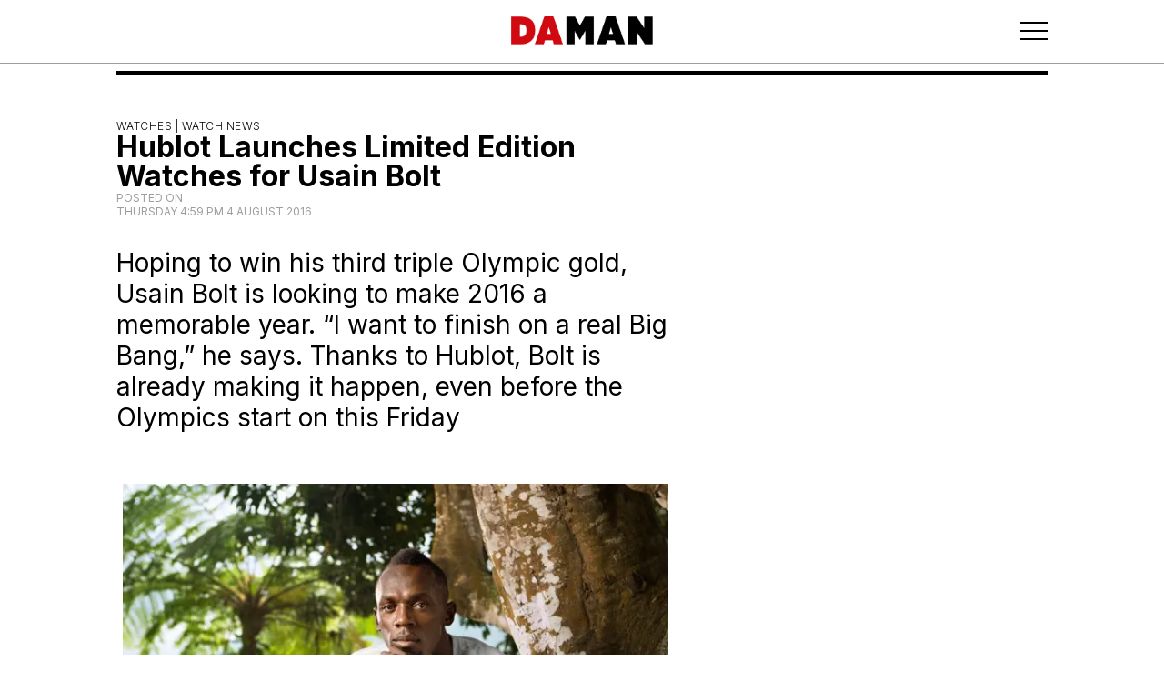

--- FILE ---
content_type: text/html; charset=utf-8
request_url: https://daman.co.id/hublot-launches-limited-edition-watches-for-usain-bolt
body_size: 6589
content:
<!DOCTYPE html><html lang="en"><head><meta charSet="utf-8"/><meta property="og:type" content="website"/><meta property="twitter:card" content="summary_large_image"/><script async="" src="https://securepubads.g.doubleclick.net/tag/js/gpt.js"></script><meta property="og:type" content="website"/><meta property="twitter:card" content="summary_large_image"/><meta name="viewport" content="width=device-width, user-scalable=no"/><title>Hublot Launches Limited Edition Watches for Usain Bolt</title><meta name="title" content="Hublot Launches Limited Edition Watches for Usain Bolt"/><meta itemProp="name" content="Hublot Launches Limited Edition Watches for Usain Bolt"/><meta property="og:title" content="Hublot Launches Limited Edition Watches for Usain Bolt"/><meta property="twitter:title" content="Hublot Launches Limited Edition Watches for Usain Bolt"/><meta name="description" content="Hoping to win his third triple Olympic gold, Usain Bolt is looking to make 2016 a memorable year. &quot;I want to finish on a real Big Bang,&quot; he says. Thanks to Hublot, Bolt is already making it happen, even before the Olympics start on this Friday."/><meta itemProp="description" content="Hoping to win his third triple Olympic gold, Usain Bolt is looking to make 2016 a memorable year. &quot;I want to finish on a real Big Bang,&quot; he says. Thanks to Hublot, Bolt is already making it happen, even before the Olympics start on this Friday."/><meta property="og:description" content="Hoping to win his third triple Olympic gold, Usain Bolt is looking to make 2016 a memorable year. &quot;I want to finish on a real Big Bang,&quot; he says. Thanks to Hublot, Bolt is already making it happen, even before the Olympics start on this Friday."/><meta property="twitter:description" content="Hoping to win his third triple Olympic gold, Usain Bolt is looking to make 2016 a memorable year. &quot;I want to finish on a real Big Bang,&quot; he says. Thanks to Hublot, Bolt is already making it happen, even before the Olympics start on this Friday."/><meta itemProp="image" content="https://backend.daman.co.id/wp-content/uploads/2016/08/Usain-Bolt-x-Hublot-1.jpg"/><meta property="og:image" content="https://backend.daman.co.id/wp-content/uploads/2016/08/Usain-Bolt-x-Hublot-1.jpg"/><meta property="twitter:image" content="https://backend.daman.co.id/wp-content/uploads/2016/08/Usain-Bolt-x-Hublot-1.jpg"/><meta property="og:url" content="https://daman.co.id/hublot-launches-limited-edition-watches-for-usain-bolt/"/><meta property="twitter:url" content="https://daman.co.id/hublot-launches-limited-edition-watches-for-usain-bolt/"/><meta name="keywords" content="in style magazine, Porsche, mens styles, male models, man fashion, men&#x27;s watch, Bvlgari, Tag Heuer, Breitling, mens fashion, male fashion, top male models, mens fashion magazine, men outfits, Afgan, latest fashion for men, nicholas saputra, luxury men&#x27;s watch, men&#x27;s fashion trends, men&#x27;s fashion styles, male grooming, men&#x27;s designer, men&#x27;s lifestyle, Swiss International Airlines, men&#x27;s style magazine, men&#x27;s watch trends, model indonesia, mens dressing style, male lifestyle, model hot indo, male supermodel, model pria indonesia, men&#x27;s spring summer fashion, Ronald Liem, indonesia actor, indonesian male celebrity, men&#x27;s horology, top model indo, Resor Mewah"/><script async="" src="https://securepubads.g.doubleclick.net/tag/js/gpt.js"></script><link rel="preload" as="image" imageSrcSet="/_next/image?url=%2Flogos%2Fdaman_header_logo.png&amp;w=16&amp;q=75 16w, /_next/image?url=%2Flogos%2Fdaman_header_logo.png&amp;w=32&amp;q=75 32w, /_next/image?url=%2Flogos%2Fdaman_header_logo.png&amp;w=48&amp;q=75 48w, /_next/image?url=%2Flogos%2Fdaman_header_logo.png&amp;w=64&amp;q=75 64w, /_next/image?url=%2Flogos%2Fdaman_header_logo.png&amp;w=96&amp;q=75 96w, /_next/image?url=%2Flogos%2Fdaman_header_logo.png&amp;w=128&amp;q=75 128w, /_next/image?url=%2Flogos%2Fdaman_header_logo.png&amp;w=256&amp;q=75 256w, /_next/image?url=%2Flogos%2Fdaman_header_logo.png&amp;w=384&amp;q=75 384w, /_next/image?url=%2Flogos%2Fdaman_header_logo.png&amp;w=640&amp;q=75 640w, /_next/image?url=%2Flogos%2Fdaman_header_logo.png&amp;w=750&amp;q=75 750w, /_next/image?url=%2Flogos%2Fdaman_header_logo.png&amp;w=828&amp;q=75 828w, /_next/image?url=%2Flogos%2Fdaman_header_logo.png&amp;w=1080&amp;q=75 1080w, /_next/image?url=%2Flogos%2Fdaman_header_logo.png&amp;w=1200&amp;q=75 1200w, /_next/image?url=%2Flogos%2Fdaman_header_logo.png&amp;w=1920&amp;q=75 1920w, /_next/image?url=%2Flogos%2Fdaman_header_logo.png&amp;w=2048&amp;q=75 2048w, /_next/image?url=%2Flogos%2Fdaman_header_logo.png&amp;w=3840&amp;q=75 3840w" imageSizes="100%" fetchpriority="high"/><link rel="preload" as="image" imageSrcSet="/_next/image?url=%2Flogos%2Fdamg_logo.png&amp;w=16&amp;q=75 16w, /_next/image?url=%2Flogos%2Fdamg_logo.png&amp;w=32&amp;q=75 32w, /_next/image?url=%2Flogos%2Fdamg_logo.png&amp;w=48&amp;q=75 48w, /_next/image?url=%2Flogos%2Fdamg_logo.png&amp;w=64&amp;q=75 64w, /_next/image?url=%2Flogos%2Fdamg_logo.png&amp;w=96&amp;q=75 96w, /_next/image?url=%2Flogos%2Fdamg_logo.png&amp;w=128&amp;q=75 128w, /_next/image?url=%2Flogos%2Fdamg_logo.png&amp;w=256&amp;q=75 256w, /_next/image?url=%2Flogos%2Fdamg_logo.png&amp;w=384&amp;q=75 384w, /_next/image?url=%2Flogos%2Fdamg_logo.png&amp;w=640&amp;q=75 640w, /_next/image?url=%2Flogos%2Fdamg_logo.png&amp;w=750&amp;q=75 750w, /_next/image?url=%2Flogos%2Fdamg_logo.png&amp;w=828&amp;q=75 828w, /_next/image?url=%2Flogos%2Fdamg_logo.png&amp;w=1080&amp;q=75 1080w, /_next/image?url=%2Flogos%2Fdamg_logo.png&amp;w=1200&amp;q=75 1200w, /_next/image?url=%2Flogos%2Fdamg_logo.png&amp;w=1920&amp;q=75 1920w, /_next/image?url=%2Flogos%2Fdamg_logo.png&amp;w=2048&amp;q=75 2048w, /_next/image?url=%2Flogos%2Fdamg_logo.png&amp;w=3840&amp;q=75 3840w" imageSizes="100%" fetchpriority="high"/><link rel="preload" as="image" imageSrcSet="/_next/image?url=%2Flogos%2Fdaman_footer_logo.png&amp;w=16&amp;q=75 16w, /_next/image?url=%2Flogos%2Fdaman_footer_logo.png&amp;w=32&amp;q=75 32w, /_next/image?url=%2Flogos%2Fdaman_footer_logo.png&amp;w=48&amp;q=75 48w, /_next/image?url=%2Flogos%2Fdaman_footer_logo.png&amp;w=64&amp;q=75 64w, /_next/image?url=%2Flogos%2Fdaman_footer_logo.png&amp;w=96&amp;q=75 96w, /_next/image?url=%2Flogos%2Fdaman_footer_logo.png&amp;w=128&amp;q=75 128w, /_next/image?url=%2Flogos%2Fdaman_footer_logo.png&amp;w=256&amp;q=75 256w, /_next/image?url=%2Flogos%2Fdaman_footer_logo.png&amp;w=384&amp;q=75 384w, /_next/image?url=%2Flogos%2Fdaman_footer_logo.png&amp;w=640&amp;q=75 640w, /_next/image?url=%2Flogos%2Fdaman_footer_logo.png&amp;w=750&amp;q=75 750w, /_next/image?url=%2Flogos%2Fdaman_footer_logo.png&amp;w=828&amp;q=75 828w, /_next/image?url=%2Flogos%2Fdaman_footer_logo.png&amp;w=1080&amp;q=75 1080w, /_next/image?url=%2Flogos%2Fdaman_footer_logo.png&amp;w=1200&amp;q=75 1200w, /_next/image?url=%2Flogos%2Fdaman_footer_logo.png&amp;w=1920&amp;q=75 1920w, /_next/image?url=%2Flogos%2Fdaman_footer_logo.png&amp;w=2048&amp;q=75 2048w, /_next/image?url=%2Flogos%2Fdaman_footer_logo.png&amp;w=3840&amp;q=75 3840w" imageSizes="100%" fetchpriority="high"/><link rel="preload" as="image" imageSrcSet="/_next/image?url=%2Flogos%2Fda_logo.png&amp;w=16&amp;q=75 16w, /_next/image?url=%2Flogos%2Fda_logo.png&amp;w=32&amp;q=75 32w, /_next/image?url=%2Flogos%2Fda_logo.png&amp;w=48&amp;q=75 48w, /_next/image?url=%2Flogos%2Fda_logo.png&amp;w=64&amp;q=75 64w, /_next/image?url=%2Flogos%2Fda_logo.png&amp;w=96&amp;q=75 96w, /_next/image?url=%2Flogos%2Fda_logo.png&amp;w=128&amp;q=75 128w, /_next/image?url=%2Flogos%2Fda_logo.png&amp;w=256&amp;q=75 256w, /_next/image?url=%2Flogos%2Fda_logo.png&amp;w=384&amp;q=75 384w, /_next/image?url=%2Flogos%2Fda_logo.png&amp;w=640&amp;q=75 640w, /_next/image?url=%2Flogos%2Fda_logo.png&amp;w=750&amp;q=75 750w, /_next/image?url=%2Flogos%2Fda_logo.png&amp;w=828&amp;q=75 828w, /_next/image?url=%2Flogos%2Fda_logo.png&amp;w=1080&amp;q=75 1080w, /_next/image?url=%2Flogos%2Fda_logo.png&amp;w=1200&amp;q=75 1200w, /_next/image?url=%2Flogos%2Fda_logo.png&amp;w=1920&amp;q=75 1920w, /_next/image?url=%2Flogos%2Fda_logo.png&amp;w=2048&amp;q=75 2048w, /_next/image?url=%2Flogos%2Fda_logo.png&amp;w=3840&amp;q=75 3840w" imageSizes="100%" fetchpriority="high"/><link rel="preload" as="image" imageSrcSet="/_next/image?url=%2Flogos%2FDAI_logo_white.png&amp;w=16&amp;q=75 16w, /_next/image?url=%2Flogos%2FDAI_logo_white.png&amp;w=32&amp;q=75 32w, /_next/image?url=%2Flogos%2FDAI_logo_white.png&amp;w=48&amp;q=75 48w, /_next/image?url=%2Flogos%2FDAI_logo_white.png&amp;w=64&amp;q=75 64w, /_next/image?url=%2Flogos%2FDAI_logo_white.png&amp;w=96&amp;q=75 96w, /_next/image?url=%2Flogos%2FDAI_logo_white.png&amp;w=128&amp;q=75 128w, /_next/image?url=%2Flogos%2FDAI_logo_white.png&amp;w=256&amp;q=75 256w, /_next/image?url=%2Flogos%2FDAI_logo_white.png&amp;w=384&amp;q=75 384w, /_next/image?url=%2Flogos%2FDAI_logo_white.png&amp;w=640&amp;q=75 640w, /_next/image?url=%2Flogos%2FDAI_logo_white.png&amp;w=750&amp;q=75 750w, /_next/image?url=%2Flogos%2FDAI_logo_white.png&amp;w=828&amp;q=75 828w, /_next/image?url=%2Flogos%2FDAI_logo_white.png&amp;w=1080&amp;q=75 1080w, /_next/image?url=%2Flogos%2FDAI_logo_white.png&amp;w=1200&amp;q=75 1200w, /_next/image?url=%2Flogos%2FDAI_logo_white.png&amp;w=1920&amp;q=75 1920w, /_next/image?url=%2Flogos%2FDAI_logo_white.png&amp;w=2048&amp;q=75 2048w, /_next/image?url=%2Flogos%2FDAI_logo_white.png&amp;w=3840&amp;q=75 3840w" imageSizes="100%" fetchpriority="high"/><link rel="preload" as="image" imageSrcSet="/_next/image?url=%2Flogos%2Fprestige_logo.png&amp;w=16&amp;q=75 16w, /_next/image?url=%2Flogos%2Fprestige_logo.png&amp;w=32&amp;q=75 32w, /_next/image?url=%2Flogos%2Fprestige_logo.png&amp;w=48&amp;q=75 48w, /_next/image?url=%2Flogos%2Fprestige_logo.png&amp;w=64&amp;q=75 64w, /_next/image?url=%2Flogos%2Fprestige_logo.png&amp;w=96&amp;q=75 96w, /_next/image?url=%2Flogos%2Fprestige_logo.png&amp;w=128&amp;q=75 128w, /_next/image?url=%2Flogos%2Fprestige_logo.png&amp;w=256&amp;q=75 256w, /_next/image?url=%2Flogos%2Fprestige_logo.png&amp;w=384&amp;q=75 384w, /_next/image?url=%2Flogos%2Fprestige_logo.png&amp;w=640&amp;q=75 640w, /_next/image?url=%2Flogos%2Fprestige_logo.png&amp;w=750&amp;q=75 750w, /_next/image?url=%2Flogos%2Fprestige_logo.png&amp;w=828&amp;q=75 828w, /_next/image?url=%2Flogos%2Fprestige_logo.png&amp;w=1080&amp;q=75 1080w, /_next/image?url=%2Flogos%2Fprestige_logo.png&amp;w=1200&amp;q=75 1200w, /_next/image?url=%2Flogos%2Fprestige_logo.png&amp;w=1920&amp;q=75 1920w, /_next/image?url=%2Flogos%2Fprestige_logo.png&amp;w=2048&amp;q=75 2048w, /_next/image?url=%2Flogos%2Fprestige_logo.png&amp;w=3840&amp;q=75 3840w" imageSizes="100%" fetchpriority="high"/><link rel="preload" as="image" imageSrcSet="/_next/image?url=%2Flogos%2Fscop3_logo.png&amp;w=16&amp;q=75 16w, /_next/image?url=%2Flogos%2Fscop3_logo.png&amp;w=32&amp;q=75 32w, /_next/image?url=%2Flogos%2Fscop3_logo.png&amp;w=48&amp;q=75 48w, /_next/image?url=%2Flogos%2Fscop3_logo.png&amp;w=64&amp;q=75 64w, /_next/image?url=%2Flogos%2Fscop3_logo.png&amp;w=96&amp;q=75 96w, /_next/image?url=%2Flogos%2Fscop3_logo.png&amp;w=128&amp;q=75 128w, /_next/image?url=%2Flogos%2Fscop3_logo.png&amp;w=256&amp;q=75 256w, /_next/image?url=%2Flogos%2Fscop3_logo.png&amp;w=384&amp;q=75 384w, /_next/image?url=%2Flogos%2Fscop3_logo.png&amp;w=640&amp;q=75 640w, /_next/image?url=%2Flogos%2Fscop3_logo.png&amp;w=750&amp;q=75 750w, /_next/image?url=%2Flogos%2Fscop3_logo.png&amp;w=828&amp;q=75 828w, /_next/image?url=%2Flogos%2Fscop3_logo.png&amp;w=1080&amp;q=75 1080w, /_next/image?url=%2Flogos%2Fscop3_logo.png&amp;w=1200&amp;q=75 1200w, /_next/image?url=%2Flogos%2Fscop3_logo.png&amp;w=1920&amp;q=75 1920w, /_next/image?url=%2Flogos%2Fscop3_logo.png&amp;w=2048&amp;q=75 2048w, /_next/image?url=%2Flogos%2Fscop3_logo.png&amp;w=3840&amp;q=75 3840w" imageSizes="100%" fetchpriority="high"/><meta name="next-head-count" content="32"/><link rel="preload" href="/_next/static/media/e4af272ccee01ff0-s.p.woff2" as="font" type="font/woff2" crossorigin="anonymous" data-next-font="size-adjust"/><link rel="preload" href="/_next/static/css/3ef382ad5c9ffe81.css" as="style"/><link rel="stylesheet" href="/_next/static/css/3ef382ad5c9ffe81.css" data-n-g=""/><link rel="preload" href="/_next/static/css/3a0f3672d56e92e7.css" as="style"/><link rel="stylesheet" href="/_next/static/css/3a0f3672d56e92e7.css"/><link rel="preload" href="/_next/static/css/7e216ee1ad96c46a.css" as="style"/><link rel="stylesheet" href="/_next/static/css/7e216ee1ad96c46a.css"/><link rel="preload" href="/_next/static/css/894ef5c3807156f8.css" as="style"/><link rel="stylesheet" href="/_next/static/css/894ef5c3807156f8.css"/><link rel="preload" href="/_next/static/css/3bae6d7c3e68b4ec.css" as="style"/><link rel="stylesheet" href="/_next/static/css/3bae6d7c3e68b4ec.css"/><link rel="preload" href="/_next/static/css/301a75aad657292e.css" as="style"/><link rel="stylesheet" href="/_next/static/css/301a75aad657292e.css"/><link rel="preload" href="/_next/static/css/9418a55c44353be7.css" as="style"/><link rel="stylesheet" href="/_next/static/css/9418a55c44353be7.css"/><link rel="preload" href="/_next/static/css/f7b590b1daf846e0.css" as="style"/><link rel="stylesheet" href="/_next/static/css/f7b590b1daf846e0.css"/><link rel="preload" href="/_next/static/css/312812c690906955.css" as="style"/><link rel="stylesheet" href="/_next/static/css/312812c690906955.css"/><link rel="preload" href="/_next/static/css/7004df9df7df0f1f.css" as="style"/><link rel="stylesheet" href="/_next/static/css/7004df9df7df0f1f.css"/><link rel="preload" href="/_next/static/css/8b948694a5e21165.css" as="style"/><link rel="stylesheet" href="/_next/static/css/8b948694a5e21165.css"/><link rel="preload" href="/_next/static/css/a4bdd3cd6ea91ba9.css" as="style"/><link rel="stylesheet" href="/_next/static/css/a4bdd3cd6ea91ba9.css"/><noscript data-n-css=""></noscript><script defer="" nomodule="" src="/_next/static/chunks/polyfills-42372ed130431b0a.js"></script><script defer="" src="/_next/static/chunks/6791.1bbe78e12db50947.js"></script><script defer="" src="/_next/static/chunks/5675.34dec35de85b2a2f.js"></script><script defer="" src="/_next/static/chunks/7844.302c472ec98cbf80.js"></script><script defer="" src="/_next/static/chunks/2897.9ee7ae935c8c4402.js"></script><script defer="" src="/_next/static/chunks/171.349d2343c0ea8929.js"></script><script defer="" src="/_next/static/chunks/7223.1f5d0eea447051c8.js"></script><script defer="" src="/_next/static/chunks/955.f7880631f980e0e9.js"></script><script defer="" src="/_next/static/chunks/9246.1e021105c9ece69f.js"></script><script defer="" src="/_next/static/chunks/2745.7130df15da4af00d.js"></script><script defer="" src="/_next/static/chunks/193.afa7d157ae503c2c.js"></script><script defer="" src="/_next/static/chunks/8525.7efa7c097f7213f0.js"></script><script defer="" src="/_next/static/chunks/4694.923c8ef4d6238dd0.js"></script><script defer="" src="/_next/static/chunks/8910.701ac6b76e4c6003.js"></script><script defer="" src="/_next/static/chunks/5291.683429ad6921b584.js"></script><script defer="" src="/_next/static/chunks/9489.fe072e9f34484e36.js"></script><script defer="" src="/_next/static/chunks/2261.20e1eeab0b787303.js"></script><script defer="" src="/_next/static/chunks/7239.f98e199c80489819.js"></script><script defer="" src="/_next/static/chunks/911.6d7b3f921619e562.js"></script><script defer="" src="/_next/static/chunks/5610.27d80ba68304b1a6.js"></script><script src="/_next/static/chunks/webpack-1f5af4d3660307ba.js" defer=""></script><script src="/_next/static/chunks/framework-da27f7ca4b93e2a2.js" defer=""></script><script src="/_next/static/chunks/main-db6889eb534f75a9.js" defer=""></script><script src="/_next/static/chunks/pages/_app-6d8970788ac0d411.js" defer=""></script><script src="/_next/static/chunks/pages/%5B...wordpressNode%5D-34bfb8507507695f.js" defer=""></script><script src="/_next/static/HW8bgDErdT7b1nFazBZ4I/_buildManifest.js" defer=""></script><script src="/_next/static/HW8bgDErdT7b1nFazBZ4I/_ssgManifest.js" defer=""></script></head><body><div id="__next"><noscript><iframe src="https://www.googletagmanager.com/ns.html?id=GTM-W2MZPZT" height="0" width="0" class="invisible hidden"></iframe></noscript><main class="__className_f367f3"><noscript><iframe src="https://www.googletagmanager.com/ns.html?id=GTM-W2MZPZT" height="0" width="0" class="invisible hidden"></iframe></noscript><header class="Header_component__d1YtJ"><div class="Header_wrapper__oh5kW"><div class="Header_button-header__eaI2R"></div><div class="Header_navbar__V_8gf"><a class="Header_logo__X2AKx" href="/"><div class="Header_brand__00eGk"><img alt="DaMan Logo" fetchpriority="high" decoding="async" data-nimg="fill" style="position:absolute;height:100%;width:100%;left:0;top:0;right:0;bottom:0;color:transparent" sizes="100%" srcSet="/_next/image?url=%2Flogos%2Fdaman_header_logo.png&amp;w=16&amp;q=75 16w, /_next/image?url=%2Flogos%2Fdaman_header_logo.png&amp;w=32&amp;q=75 32w, /_next/image?url=%2Flogos%2Fdaman_header_logo.png&amp;w=48&amp;q=75 48w, /_next/image?url=%2Flogos%2Fdaman_header_logo.png&amp;w=64&amp;q=75 64w, /_next/image?url=%2Flogos%2Fdaman_header_logo.png&amp;w=96&amp;q=75 96w, /_next/image?url=%2Flogos%2Fdaman_header_logo.png&amp;w=128&amp;q=75 128w, /_next/image?url=%2Flogos%2Fdaman_header_logo.png&amp;w=256&amp;q=75 256w, /_next/image?url=%2Flogos%2Fdaman_header_logo.png&amp;w=384&amp;q=75 384w, /_next/image?url=%2Flogos%2Fdaman_header_logo.png&amp;w=640&amp;q=75 640w, /_next/image?url=%2Flogos%2Fdaman_header_logo.png&amp;w=750&amp;q=75 750w, /_next/image?url=%2Flogos%2Fdaman_header_logo.png&amp;w=828&amp;q=75 828w, /_next/image?url=%2Flogos%2Fdaman_header_logo.png&amp;w=1080&amp;q=75 1080w, /_next/image?url=%2Flogos%2Fdaman_header_logo.png&amp;w=1200&amp;q=75 1200w, /_next/image?url=%2Flogos%2Fdaman_header_logo.png&amp;w=1920&amp;q=75 1920w, /_next/image?url=%2Flogos%2Fdaman_header_logo.png&amp;w=2048&amp;q=75 2048w, /_next/image?url=%2Flogos%2Fdaman_header_logo.png&amp;w=3840&amp;q=75 3840w" src="/_next/image?url=%2Flogos%2Fdaman_header_logo.png&amp;w=3840&amp;q=75"/></div></a></div><div class="Header_menu-button__ibuJY"><button type="button" class="Header_menu-icon__EUF3O" aria-label="Toggle navigation" aria-controls="Header_full-menu-wrapper__pxKLW" aria-expanded="true"><svg xmlns="http://www.w3.org/2000/svg" width="30" height="21" viewBox="0 0 30 21" fill="none"><path d="M0 1.51891H30" stroke="black" stroke-width="2"></path><path d="M0 10.5189H30" stroke="black" stroke-width="2"></path><path d="M0 19.5189H30" stroke="black" stroke-width="2"></path></svg></button></div></div></header><div class="Header_full-menu-wrapper__pxKLW"><div class="FullMenu_loading-wrapper__PLknO"></div></div><div class="Header_navigation-wrapper__GiXrH"><nav class="NavigationMenu_component__l7tMz Header_navigation-menu__AKpae" role="navigation" aria-label="undefined menu"><ul class="NavigationMenu_menu__FxcPv"></ul></nav></div><div class="BorderDivider_component__vj7B3"><div class="BorderDivider_border__6Gz6Y"></div></div><div class="SingleLayout_two-columns__m6tOk"><div class="SingleLayout_left-column__j62aC"><div class="EntryHeader_component__PlH9r"><div class="EntryHeader_category-wrapper__sda9Y"><a href="/category/watches/watch-news">Watches | <!-- -->Watch News</a></div><div class="EntryHeader_title-wrapper__xNmEA"><h1 class="title">Hublot Launches Limited Edition Watches for Usain Bolt</h1></div><div class="EntryHeader_meta-wrapper__XMPHQ"><div class="meta">Posted on <time dateTime="2016-08-04T16:59:48"><div class="__className_f367f3">Thursday 4:59 PM 4 August 2016</div></time></div></div></div><article class="ContentWrapper_component__JYS_K"><div></div></article><div class="ContentWrapper_tag-wrapper__RcL_g"><div class="ContentWrapper_tag-title__z2YJj">Tagged in: </div><div class="ContentWrapper_tag-name-wrapper__YP3K0"><div class="tag-name"><a href="/tag/hublot"><h2>Hublot<!-- -->,<!-- --> </h2></a></div><div class="tag-name"><a href="/tag/rio-2016-olympics"><h2>Rio 2016 Olympics<!-- -->,<!-- --> </h2></a></div><div class="tag-name"><a href="/tag/usain-bolt"><h2>Usain Bolt</h2></a></div></div></div></div><div class="SingleLayout_right-column__9nzGY"><aside class="h-auto sticky top-14 sm:top-20"><div class="HalfPage1_halfpage-wrapper__lbvHj"><div class="HalfPage1_halfpage-banner__Kpvwl"><div id="div-gpt-ad-1701941862020-0"></div></div></div><div class="HalfPage2_halfpage-wrapper__Xmxev"><div class="HalfPage2_halfpage-banner__Ns33L"><div id="div-gpt-ad-1701941963018-0"></div></div></div></aside></div></div><footer class="Footer_component__5P1vX"><div class="Footer_footer-wrapper__nfll1"><div class="Footer_back-to-top__XyL0i"><button>Back to Top</button></div><div class="Footer_container-wrapper__gFCys"><div class="Footer_first-wrapper__8rzLy"><a href="https://destinasianmediagroup.com/home/"><div class="Footer_damg-logo-wrapper__fgvmz"><img alt="Destinasian Media Group Logo" fetchpriority="high" decoding="async" data-nimg="fill" style="position:absolute;height:100%;width:100%;left:0;top:0;right:0;bottom:0;color:transparent" sizes="100%" srcSet="/_next/image?url=%2Flogos%2Fdamg_logo.png&amp;w=16&amp;q=75 16w, /_next/image?url=%2Flogos%2Fdamg_logo.png&amp;w=32&amp;q=75 32w, /_next/image?url=%2Flogos%2Fdamg_logo.png&amp;w=48&amp;q=75 48w, /_next/image?url=%2Flogos%2Fdamg_logo.png&amp;w=64&amp;q=75 64w, /_next/image?url=%2Flogos%2Fdamg_logo.png&amp;w=96&amp;q=75 96w, /_next/image?url=%2Flogos%2Fdamg_logo.png&amp;w=128&amp;q=75 128w, /_next/image?url=%2Flogos%2Fdamg_logo.png&amp;w=256&amp;q=75 256w, /_next/image?url=%2Flogos%2Fdamg_logo.png&amp;w=384&amp;q=75 384w, /_next/image?url=%2Flogos%2Fdamg_logo.png&amp;w=640&amp;q=75 640w, /_next/image?url=%2Flogos%2Fdamg_logo.png&amp;w=750&amp;q=75 750w, /_next/image?url=%2Flogos%2Fdamg_logo.png&amp;w=828&amp;q=75 828w, /_next/image?url=%2Flogos%2Fdamg_logo.png&amp;w=1080&amp;q=75 1080w, /_next/image?url=%2Flogos%2Fdamg_logo.png&amp;w=1200&amp;q=75 1200w, /_next/image?url=%2Flogos%2Fdamg_logo.png&amp;w=1920&amp;q=75 1920w, /_next/image?url=%2Flogos%2Fdamg_logo.png&amp;w=2048&amp;q=75 2048w, /_next/image?url=%2Flogos%2Fdamg_logo.png&amp;w=3840&amp;q=75 3840w" src="/_next/image?url=%2Flogos%2Fdamg_logo.png&amp;w=3840&amp;q=75"/></div></a><div class="Footer_description-wrapper__rxXb2">© <!-- --> <!-- -->2026<!-- --> DestinAsian Media Group All rights reserved. Use of this site constitutes acceptance of our User Agreement (effective 21/12/2015) and Privacy Policy (effective 21/12/2015). The material on this site may not be reproduced, distributed, transmitted, cached or otherwise used, except with prior written permission of DestinAsian Media Group.</div></div><div class="Footer_second-wrapper__CBx4A"><nav class="NavigationMenu_component__l7tMz Footer_footer-menu-wrapper__SkTLH" role="navigation" aria-label="undefined menu"><ul class="NavigationMenu_menu__FxcPv"></ul></nav><div class="Footer_footer-logo-wrapper__g8DUn"><a href="https://daman.co.id/"><div class="Footer_logo-wrapper__CrUi7"><img alt="DaMan Logo" fetchpriority="high" decoding="async" data-nimg="fill" style="position:absolute;height:100%;width:100%;left:0;top:0;right:0;bottom:0;color:transparent" sizes="100%" srcSet="/_next/image?url=%2Flogos%2Fdaman_footer_logo.png&amp;w=16&amp;q=75 16w, /_next/image?url=%2Flogos%2Fdaman_footer_logo.png&amp;w=32&amp;q=75 32w, /_next/image?url=%2Flogos%2Fdaman_footer_logo.png&amp;w=48&amp;q=75 48w, /_next/image?url=%2Flogos%2Fdaman_footer_logo.png&amp;w=64&amp;q=75 64w, /_next/image?url=%2Flogos%2Fdaman_footer_logo.png&amp;w=96&amp;q=75 96w, /_next/image?url=%2Flogos%2Fdaman_footer_logo.png&amp;w=128&amp;q=75 128w, /_next/image?url=%2Flogos%2Fdaman_footer_logo.png&amp;w=256&amp;q=75 256w, /_next/image?url=%2Flogos%2Fdaman_footer_logo.png&amp;w=384&amp;q=75 384w, /_next/image?url=%2Flogos%2Fdaman_footer_logo.png&amp;w=640&amp;q=75 640w, /_next/image?url=%2Flogos%2Fdaman_footer_logo.png&amp;w=750&amp;q=75 750w, /_next/image?url=%2Flogos%2Fdaman_footer_logo.png&amp;w=828&amp;q=75 828w, /_next/image?url=%2Flogos%2Fdaman_footer_logo.png&amp;w=1080&amp;q=75 1080w, /_next/image?url=%2Flogos%2Fdaman_footer_logo.png&amp;w=1200&amp;q=75 1200w, /_next/image?url=%2Flogos%2Fdaman_footer_logo.png&amp;w=1920&amp;q=75 1920w, /_next/image?url=%2Flogos%2Fdaman_footer_logo.png&amp;w=2048&amp;q=75 2048w, /_next/image?url=%2Flogos%2Fdaman_footer_logo.png&amp;w=3840&amp;q=75 3840w" src="/_next/image?url=%2Flogos%2Fdaman_footer_logo.png&amp;w=3840&amp;q=75"/></div></a><a href="https://destinasian.com/"><div class="Footer_logo-wrapper__CrUi7"><img alt="Destinasian Logo" fetchpriority="high" decoding="async" data-nimg="fill" style="position:absolute;height:100%;width:100%;left:0;top:0;right:0;bottom:0;color:transparent" sizes="100%" srcSet="/_next/image?url=%2Flogos%2Fda_logo.png&amp;w=16&amp;q=75 16w, /_next/image?url=%2Flogos%2Fda_logo.png&amp;w=32&amp;q=75 32w, /_next/image?url=%2Flogos%2Fda_logo.png&amp;w=48&amp;q=75 48w, /_next/image?url=%2Flogos%2Fda_logo.png&amp;w=64&amp;q=75 64w, /_next/image?url=%2Flogos%2Fda_logo.png&amp;w=96&amp;q=75 96w, /_next/image?url=%2Flogos%2Fda_logo.png&amp;w=128&amp;q=75 128w, /_next/image?url=%2Flogos%2Fda_logo.png&amp;w=256&amp;q=75 256w, /_next/image?url=%2Flogos%2Fda_logo.png&amp;w=384&amp;q=75 384w, /_next/image?url=%2Flogos%2Fda_logo.png&amp;w=640&amp;q=75 640w, /_next/image?url=%2Flogos%2Fda_logo.png&amp;w=750&amp;q=75 750w, /_next/image?url=%2Flogos%2Fda_logo.png&amp;w=828&amp;q=75 828w, /_next/image?url=%2Flogos%2Fda_logo.png&amp;w=1080&amp;q=75 1080w, /_next/image?url=%2Flogos%2Fda_logo.png&amp;w=1200&amp;q=75 1200w, /_next/image?url=%2Flogos%2Fda_logo.png&amp;w=1920&amp;q=75 1920w, /_next/image?url=%2Flogos%2Fda_logo.png&amp;w=2048&amp;q=75 2048w, /_next/image?url=%2Flogos%2Fda_logo.png&amp;w=3840&amp;q=75 3840w" src="/_next/image?url=%2Flogos%2Fda_logo.png&amp;w=3840&amp;q=75"/></div></a><a href="https://destinasian.co.id/"><div class="Footer_logo-wrapper__CrUi7"><img alt="Destinasian Indonesia Logo" fetchpriority="high" decoding="async" data-nimg="fill" style="position:absolute;height:100%;width:100%;left:0;top:0;right:0;bottom:0;color:transparent" sizes="100%" srcSet="/_next/image?url=%2Flogos%2FDAI_logo_white.png&amp;w=16&amp;q=75 16w, /_next/image?url=%2Flogos%2FDAI_logo_white.png&amp;w=32&amp;q=75 32w, /_next/image?url=%2Flogos%2FDAI_logo_white.png&amp;w=48&amp;q=75 48w, /_next/image?url=%2Flogos%2FDAI_logo_white.png&amp;w=64&amp;q=75 64w, /_next/image?url=%2Flogos%2FDAI_logo_white.png&amp;w=96&amp;q=75 96w, /_next/image?url=%2Flogos%2FDAI_logo_white.png&amp;w=128&amp;q=75 128w, /_next/image?url=%2Flogos%2FDAI_logo_white.png&amp;w=256&amp;q=75 256w, /_next/image?url=%2Flogos%2FDAI_logo_white.png&amp;w=384&amp;q=75 384w, /_next/image?url=%2Flogos%2FDAI_logo_white.png&amp;w=640&amp;q=75 640w, /_next/image?url=%2Flogos%2FDAI_logo_white.png&amp;w=750&amp;q=75 750w, /_next/image?url=%2Flogos%2FDAI_logo_white.png&amp;w=828&amp;q=75 828w, /_next/image?url=%2Flogos%2FDAI_logo_white.png&amp;w=1080&amp;q=75 1080w, /_next/image?url=%2Flogos%2FDAI_logo_white.png&amp;w=1200&amp;q=75 1200w, /_next/image?url=%2Flogos%2FDAI_logo_white.png&amp;w=1920&amp;q=75 1920w, /_next/image?url=%2Flogos%2FDAI_logo_white.png&amp;w=2048&amp;q=75 2048w, /_next/image?url=%2Flogos%2FDAI_logo_white.png&amp;w=3840&amp;q=75 3840w" src="/_next/image?url=%2Flogos%2FDAI_logo_white.png&amp;w=3840&amp;q=75"/></div></a><a href="https://www.prestigeonline.com/id/"><div class="Footer_logo-wrapper__CrUi7"><img alt="Prestige Logo" fetchpriority="high" decoding="async" data-nimg="fill" style="position:absolute;height:100%;width:100%;left:0;top:0;right:0;bottom:0;color:transparent" sizes="100%" srcSet="/_next/image?url=%2Flogos%2Fprestige_logo.png&amp;w=16&amp;q=75 16w, /_next/image?url=%2Flogos%2Fprestige_logo.png&amp;w=32&amp;q=75 32w, /_next/image?url=%2Flogos%2Fprestige_logo.png&amp;w=48&amp;q=75 48w, /_next/image?url=%2Flogos%2Fprestige_logo.png&amp;w=64&amp;q=75 64w, /_next/image?url=%2Flogos%2Fprestige_logo.png&amp;w=96&amp;q=75 96w, /_next/image?url=%2Flogos%2Fprestige_logo.png&amp;w=128&amp;q=75 128w, /_next/image?url=%2Flogos%2Fprestige_logo.png&amp;w=256&amp;q=75 256w, /_next/image?url=%2Flogos%2Fprestige_logo.png&amp;w=384&amp;q=75 384w, /_next/image?url=%2Flogos%2Fprestige_logo.png&amp;w=640&amp;q=75 640w, /_next/image?url=%2Flogos%2Fprestige_logo.png&amp;w=750&amp;q=75 750w, /_next/image?url=%2Flogos%2Fprestige_logo.png&amp;w=828&amp;q=75 828w, /_next/image?url=%2Flogos%2Fprestige_logo.png&amp;w=1080&amp;q=75 1080w, /_next/image?url=%2Flogos%2Fprestige_logo.png&amp;w=1200&amp;q=75 1200w, /_next/image?url=%2Flogos%2Fprestige_logo.png&amp;w=1920&amp;q=75 1920w, /_next/image?url=%2Flogos%2Fprestige_logo.png&amp;w=2048&amp;q=75 2048w, /_next/image?url=%2Flogos%2Fprestige_logo.png&amp;w=3840&amp;q=75 3840w" src="/_next/image?url=%2Flogos%2Fprestige_logo.png&amp;w=3840&amp;q=75"/></div></a><a href="https://scop3group.com/"><div class="Footer_logo-wrapper__CrUi7"><img alt="Scop3 Logo" fetchpriority="high" decoding="async" data-nimg="fill" style="position:absolute;height:100%;width:100%;left:0;top:0;right:0;bottom:0;color:transparent" sizes="100%" srcSet="/_next/image?url=%2Flogos%2Fscop3_logo.png&amp;w=16&amp;q=75 16w, /_next/image?url=%2Flogos%2Fscop3_logo.png&amp;w=32&amp;q=75 32w, /_next/image?url=%2Flogos%2Fscop3_logo.png&amp;w=48&amp;q=75 48w, /_next/image?url=%2Flogos%2Fscop3_logo.png&amp;w=64&amp;q=75 64w, /_next/image?url=%2Flogos%2Fscop3_logo.png&amp;w=96&amp;q=75 96w, /_next/image?url=%2Flogos%2Fscop3_logo.png&amp;w=128&amp;q=75 128w, /_next/image?url=%2Flogos%2Fscop3_logo.png&amp;w=256&amp;q=75 256w, /_next/image?url=%2Flogos%2Fscop3_logo.png&amp;w=384&amp;q=75 384w, /_next/image?url=%2Flogos%2Fscop3_logo.png&amp;w=640&amp;q=75 640w, /_next/image?url=%2Flogos%2Fscop3_logo.png&amp;w=750&amp;q=75 750w, /_next/image?url=%2Flogos%2Fscop3_logo.png&amp;w=828&amp;q=75 828w, /_next/image?url=%2Flogos%2Fscop3_logo.png&amp;w=1080&amp;q=75 1080w, /_next/image?url=%2Flogos%2Fscop3_logo.png&amp;w=1200&amp;q=75 1200w, /_next/image?url=%2Flogos%2Fscop3_logo.png&amp;w=1920&amp;q=75 1920w, /_next/image?url=%2Flogos%2Fscop3_logo.png&amp;w=2048&amp;q=75 2048w, /_next/image?url=%2Flogos%2Fscop3_logo.png&amp;w=3840&amp;q=75 3840w" src="/_next/image?url=%2Flogos%2Fscop3_logo.png&amp;w=3840&amp;q=75"/></div></a></div></div></div><p class="Footer_copyright__tIke_">DAMAN.CO.ID © <!-- -->2026<!-- --> design by lettercase creative network</p></div></footer></main></div><script id="__NEXT_DATA__" type="application/json">{"props":{"pageProps":{"__SEED_NODE__":{"__typename":"Post","uri":"/hublot-launches-limited-edition-watches-for-usain-bolt/","id":"cG9zdDo0MDEyOQ==","databaseId":40129,"isContentNode":true,"slug":"hublot-launches-limited-edition-watches-for-usain-bolt","contentType":{"__typename":"ContentNodeToContentTypeConnectionEdge","node":{"__typename":"ContentType","name":"post"}},"template":{"__typename":"DefaultTemplate","templateName":"Default"}},"__TEMPLATE_QUERY_DATA__":{"post":{"__typename":"Post","title":"Hublot Launches Limited Edition Watches for Usain Bolt","databaseId":40129,"content":"\u003ch2\u003eHoping to win his third triple Olympic gold, Usain Bolt is looking to make 2016 a memorable year. \u0026#8220;I want to finish on a real Big Bang,\u0026#8221; he says. Thanks to Hublot, Bolt is already making it happen, even before the Olympics start on this Friday\u003c/h2\u003e\n\u003cp\u003e\u0026nbsp;\u003c/p\u003e\n\u003cp align=\"center\"\u003e\u003ca href=\"https://backend.daman.co.id/wp-content/uploads/2016/08/Usain-Bolt-x-Hublot-1.jpg\"\u003e\u003cimg decoding=\"async\" class=\"aligncenter size-large wp-image-40137\" src=\"https://backend.daman.co.id/wp-content/uploads/2016/08/Usain-Bolt-x-Hublot-1-1024x683.jpg\" alt=\"Usain Bolt x Hublot-1\" width=\"600\" srcset=\"https://backend.daman.co.id/wp-content/uploads/2016/08/Usain-Bolt-x-Hublot-1-1024x683.jpg 1024w, https://backend.daman.co.id/wp-content/uploads/2016/08/Usain-Bolt-x-Hublot-1-300x200.jpg 300w, https://backend.daman.co.id/wp-content/uploads/2016/08/Usain-Bolt-x-Hublot-1-768x512.jpg 768w, https://backend.daman.co.id/wp-content/uploads/2016/08/Usain-Bolt-x-Hublot-1-315x210.jpg 315w, https://backend.daman.co.id/wp-content/uploads/2016/08/Usain-Bolt-x-Hublot-1.jpg 1382w\" sizes=\"(max-width: 1024px) 100vw, 1024px\" /\u003e\u003c/a\u003e\u003c/p\u003e\n\u003cp\u003e\u0026nbsp;\u003c/p\u003e\n\u003cp\u003eA partner of \u003ca href=\"http://daman.co.id/?s=Usain%20Bolt\" target=\"_blank\" rel=\"noopener\"\u003eBolt\u003c/a\u003e since 2010, \u003ca href=\"http://daman.co.id/?s=Hublot\" target=\"_blank\" rel=\"noopener\"\u003eHublot\u003c/a\u003e is celebrating the iconic athlete\u0026#8217;s milestone year with a release of not one, but two limited edition versions of the Big Bang Unico Usain Bolt timepiece.\u003c/p\u003e\n\u003cp\u003eThe Gold version symbolizes his objective on this year\u0026#8217;s \u003ca href=\"http://daman.co.id/?s=Rio%202016 Olympics\" target=\"_blank\" rel=\"noopener\"\u003eOlympic Games\u003c/a\u003e. The case and bezel are finished in 3N 18k yellow gold, with gold calfskin strap sewn onto rubber. Only 100 pieces will be available.\u003c/p\u003e\n\u003cp\u003e\u0026nbsp;\u003c/p\u003e\n\u003cp align=\"center\"\u003e\u003ca href=\"https://backend.daman.co.id/wp-content/uploads/2016/08/Gold-Big-Bang-Unico-Usain-Bolt-1.jpg\"\u003e\u003cimg decoding=\"async\" class=\"aligncenter size-large wp-image-40136\" src=\"https://backend.daman.co.id/wp-content/uploads/2016/08/Gold-Big-Bang-Unico-Usain-Bolt-1-714x1024.jpg\" alt=\"Gold Big Bang Unico Usain Bolt-1\" width=\"600\" srcset=\"https://backend.daman.co.id/wp-content/uploads/2016/08/Gold-Big-Bang-Unico-Usain-Bolt-1-714x1024.jpg 714w, https://backend.daman.co.id/wp-content/uploads/2016/08/Gold-Big-Bang-Unico-Usain-Bolt-1-209x300.jpg 209w, https://backend.daman.co.id/wp-content/uploads/2016/08/Gold-Big-Bang-Unico-Usain-Bolt-1-768x1101.jpg 768w, https://backend.daman.co.id/wp-content/uploads/2016/08/Gold-Big-Bang-Unico-Usain-Bolt-1-315x452.jpg 315w, https://backend.daman.co.id/wp-content/uploads/2016/08/Gold-Big-Bang-Unico-Usain-Bolt-1.jpg 850w\" sizes=\"(max-width: 714px) 100vw, 714px\" /\u003e\u003c/a\u003e\u003c/p\u003e\n\u003cp\u003e\u0026nbsp;\u003c/p\u003e\n\u003cp\u003eThe All Black version is adorned with the colors of Jamaica\u0026#8217;s national flag, a tribute to Bolt\u0026#8217;s home country. The bezel of the watch is adorned with gold-colored screws to represent Bolt\u0026#8217;s six gold Olympic medals he\u0026#8217;s won so far. Only 250 pieces of this ceramic watch will be available.\u003c/p\u003e\n\u003cp\u003e\u0026nbsp;\u003c/p\u003e\n\u003cp align=\"center\"\u003e\u003ca href=\"https://backend.daman.co.id/wp-content/uploads/2016/08/All-Black-Big-Bang-Unico-Usain-Bolt-1.jpg\"\u003e\u003cimg decoding=\"async\" class=\"aligncenter size-large wp-image-40134\" src=\"https://backend.daman.co.id/wp-content/uploads/2016/08/All-Black-Big-Bang-Unico-Usain-Bolt-1-1024x749.jpg\" alt=\"All Black Big Bang Unico Usain Bolt-1\" width=\"600\" srcset=\"https://backend.daman.co.id/wp-content/uploads/2016/08/All-Black-Big-Bang-Unico-Usain-Bolt-1-1024x749.jpg 1024w, https://backend.daman.co.id/wp-content/uploads/2016/08/All-Black-Big-Bang-Unico-Usain-Bolt-1-300x219.jpg 300w, https://backend.daman.co.id/wp-content/uploads/2016/08/All-Black-Big-Bang-Unico-Usain-Bolt-1-768x561.jpg 768w, https://backend.daman.co.id/wp-content/uploads/2016/08/All-Black-Big-Bang-Unico-Usain-Bolt-1-315x230.jpg 315w, https://backend.daman.co.id/wp-content/uploads/2016/08/All-Black-Big-Bang-Unico-Usain-Bolt-1.jpg 1673w\" sizes=\"(max-width: 1024px) 100vw, 1024px\" /\u003e\u003c/a\u003e\u003c/p\u003e\n\u003cp\u003e\u0026nbsp;\u003c/p\u003e\n\u003cp align=\"center\"\u003e\u003ca href=\"https://backend.daman.co.id/wp-content/uploads/2016/08/All-Black-Big-Bang-Unico-Usain-Bolt-2.jpg\"\u003e\u003cimg decoding=\"async\" class=\"aligncenter size-large wp-image-40135\" src=\"https://backend.daman.co.id/wp-content/uploads/2016/08/All-Black-Big-Bang-Unico-Usain-Bolt-2-1024x749.jpg\" alt=\"All Black Big Bang Unico Usain Bolt-2\" width=\"600\" srcset=\"https://backend.daman.co.id/wp-content/uploads/2016/08/All-Black-Big-Bang-Unico-Usain-Bolt-2-1024x749.jpg 1024w, https://backend.daman.co.id/wp-content/uploads/2016/08/All-Black-Big-Bang-Unico-Usain-Bolt-2-300x219.jpg 300w, https://backend.daman.co.id/wp-content/uploads/2016/08/All-Black-Big-Bang-Unico-Usain-Bolt-2-768x561.jpg 768w, https://backend.daman.co.id/wp-content/uploads/2016/08/All-Black-Big-Bang-Unico-Usain-Bolt-2-315x230.jpg 315w, https://backend.daman.co.id/wp-content/uploads/2016/08/All-Black-Big-Bang-Unico-Usain-Bolt-2.jpg 1673w\" sizes=\"(max-width: 1024px) 100vw, 1024px\" /\u003e\u003c/a\u003e\u003c/p\u003e\n\u003cp\u003e\u0026nbsp;\u003c/p\u003e\n\u003cp\u003eEach of the two versions also comes with a 45mm case and lightning bolt-shaped second hands. The sapphire case back is transparent, revealing the UNICO manufacture movement inside.\u003c/p\u003e\n\u003cp\u003e\u0026nbsp;\u003c/p\u003e\n\u003cp align=\"center\"\u003e\u003ca href=\"https://backend.daman.co.id/wp-content/uploads/2016/08/usain-bolt-wearing-the-big-bang-usain-bolt-md.jpg\"\u003e\u003cimg decoding=\"async\" class=\"aligncenter size-large wp-image-40138\" src=\"https://backend.daman.co.id/wp-content/uploads/2016/08/usain-bolt-wearing-the-big-bang-usain-bolt-md-1024x683.jpg\" alt=\"usain-bolt-wearing-the-big-bang-usain-bolt-md\" width=\"600\" srcset=\"https://backend.daman.co.id/wp-content/uploads/2016/08/usain-bolt-wearing-the-big-bang-usain-bolt-md-1024x683.jpg 1024w, https://backend.daman.co.id/wp-content/uploads/2016/08/usain-bolt-wearing-the-big-bang-usain-bolt-md-300x200.jpg 300w, https://backend.daman.co.id/wp-content/uploads/2016/08/usain-bolt-wearing-the-big-bang-usain-bolt-md-768x512.jpg 768w, https://backend.daman.co.id/wp-content/uploads/2016/08/usain-bolt-wearing-the-big-bang-usain-bolt-md-315x210.jpg 315w, https://backend.daman.co.id/wp-content/uploads/2016/08/usain-bolt-wearing-the-big-bang-usain-bolt-md.jpg 1382w\" sizes=\"(max-width: 1024px) 100vw, 1024px\" /\u003e\u003c/a\u003e\u003c/p\u003e\n\u003cp\u003e\u0026nbsp;\u003c/p\u003e\n\u003cp\u003e\u0026#8220;He is so much more than an ambassador; he is an example,a model who inspires us. A symbol that transmits the values of success: determination, courage, hard work, talent and humility,\u0026#8221; comments Ricardo Guadalupe, CEO of Hublot. \u0026#8220;As far as we’re concerned, he has already won.\u0026#8221;\u003c/p\u003e\n\u003cp\u003e\u0026nbsp;\u003c/p\u003e\n\u003cp\u003e\u0026nbsp;\u003c/p\u003e\n","date":"2016-08-04T16:59:48","uri":"/hublot-launches-limited-edition-watches-for-usain-bolt/","categories":{"__typename":"PostToCategoryConnection","edges":[{"__typename":"PostToCategoryConnectionEdge","node":{"__typename":"Category","name":"Watch News","uri":"/category/watches/watch-news/","parent":{"__typename":"CategoryToParentCategoryConnectionEdge","node":{"__typename":"Category","name":"Watches"}}}}]},"featuredImage":{"__typename":"NodeWithFeaturedImageToMediaItemConnectionEdge","node":{"__typename":"MediaItem","id":"cG9zdDo0MDEzNw==","sourceUrl":"https://backend.daman.co.id/wp-content/uploads/2016/08/Usain-Bolt-x-Hublot-1.jpg","altText":"","mediaDetails":{"__typename":"MediaDetails","width":1382,"height":922}}},"tags":{"__typename":"PostToTagConnection","edges":[{"__typename":"PostToTagConnectionEdge","node":{"__typename":"Tag","name":"Hublot","uri":"/tag/hublot/"}},{"__typename":"PostToTagConnectionEdge","node":{"__typename":"Tag","name":"Rio 2016 Olympics","uri":"/tag/rio-2016-olympics/"}},{"__typename":"PostToTagConnectionEdge","node":{"__typename":"Tag","name":"Usain Bolt","uri":"/tag/usain-bolt/"}}]},"seo":{"__typename":"PostTypeSEO","title":"Hublot Launches Limited Edition Watches for Usain Bolt","metaDesc":"Hoping to win his third triple Olympic gold, Usain Bolt is looking to make 2016 a memorable year. \"I want to finish on a real Big Bang,\" he says. Thanks to Hublot, Bolt is already making it happen, even before the Olympics start on this Friday.","focuskw":""},"passwordProtected":{"__typename":"Post_Passwordprotected","onOff":null,"password":null}},"generalSettings":{"__typename":"GeneralSettings","title":"DA MAN Magazine - Make Your Own Style!","description":"A definitive guide to men\u0026#039;s premium fashion and lifestyle, as well as Hollywood celebrities."}},"__TEMPLATE_VARIABLES__":{"databaseId":40129,"asPreview":false},"__APOLLO_STATE__":{"Post:cG9zdDo0MDEyOQ==":{"__typename":"Post","uri":"/hublot-launches-limited-edition-watches-for-usain-bolt/","id":"cG9zdDo0MDEyOQ==","databaseId":40129,"isContentNode":true,"slug":"hublot-launches-limited-edition-watches-for-usain-bolt","contentType":{"__typename":"ContentNodeToContentTypeConnectionEdge","node":{"__typename":"ContentType","name":"post"}},"template":{"__typename":"DefaultTemplate","templateName":"Default"}},"ROOT_QUERY":{"__typename":"RootQuery","nodeByUri({\"uri\":\"/hublot-launches-limited-edition-watches-for-usain-bolt\"})":{"__ref":"Post:cG9zdDo0MDEyOQ=="},"post({\"asPreview\":false,\"id\":40129,\"idType\":\"DATABASE_ID\"})":{"__typename":"Post","title":"Hublot Launches Limited Edition Watches for Usain Bolt","databaseId":40129,"content":"\u003ch2\u003eHoping to win his third triple Olympic gold, Usain Bolt is looking to make 2016 a memorable year. \u0026#8220;I want to finish on a real Big Bang,\u0026#8221; he says. Thanks to Hublot, Bolt is already making it happen, even before the Olympics start on this Friday\u003c/h2\u003e\n\u003cp\u003e\u0026nbsp;\u003c/p\u003e\n\u003cp align=\"center\"\u003e\u003ca href=\"https://backend.daman.co.id/wp-content/uploads/2016/08/Usain-Bolt-x-Hublot-1.jpg\"\u003e\u003cimg decoding=\"async\" class=\"aligncenter size-large wp-image-40137\" src=\"https://backend.daman.co.id/wp-content/uploads/2016/08/Usain-Bolt-x-Hublot-1-1024x683.jpg\" alt=\"Usain Bolt x Hublot-1\" width=\"600\" srcset=\"https://backend.daman.co.id/wp-content/uploads/2016/08/Usain-Bolt-x-Hublot-1-1024x683.jpg 1024w, https://backend.daman.co.id/wp-content/uploads/2016/08/Usain-Bolt-x-Hublot-1-300x200.jpg 300w, https://backend.daman.co.id/wp-content/uploads/2016/08/Usain-Bolt-x-Hublot-1-768x512.jpg 768w, https://backend.daman.co.id/wp-content/uploads/2016/08/Usain-Bolt-x-Hublot-1-315x210.jpg 315w, https://backend.daman.co.id/wp-content/uploads/2016/08/Usain-Bolt-x-Hublot-1.jpg 1382w\" sizes=\"(max-width: 1024px) 100vw, 1024px\" /\u003e\u003c/a\u003e\u003c/p\u003e\n\u003cp\u003e\u0026nbsp;\u003c/p\u003e\n\u003cp\u003eA partner of \u003ca href=\"http://daman.co.id/?s=Usain%20Bolt\" target=\"_blank\" rel=\"noopener\"\u003eBolt\u003c/a\u003e since 2010, \u003ca href=\"http://daman.co.id/?s=Hublot\" target=\"_blank\" rel=\"noopener\"\u003eHublot\u003c/a\u003e is celebrating the iconic athlete\u0026#8217;s milestone year with a release of not one, but two limited edition versions of the Big Bang Unico Usain Bolt timepiece.\u003c/p\u003e\n\u003cp\u003eThe Gold version symbolizes his objective on this year\u0026#8217;s \u003ca href=\"http://daman.co.id/?s=Rio%202016 Olympics\" target=\"_blank\" rel=\"noopener\"\u003eOlympic Games\u003c/a\u003e. The case and bezel are finished in 3N 18k yellow gold, with gold calfskin strap sewn onto rubber. Only 100 pieces will be available.\u003c/p\u003e\n\u003cp\u003e\u0026nbsp;\u003c/p\u003e\n\u003cp align=\"center\"\u003e\u003ca href=\"https://backend.daman.co.id/wp-content/uploads/2016/08/Gold-Big-Bang-Unico-Usain-Bolt-1.jpg\"\u003e\u003cimg decoding=\"async\" class=\"aligncenter size-large wp-image-40136\" src=\"https://backend.daman.co.id/wp-content/uploads/2016/08/Gold-Big-Bang-Unico-Usain-Bolt-1-714x1024.jpg\" alt=\"Gold Big Bang Unico Usain Bolt-1\" width=\"600\" srcset=\"https://backend.daman.co.id/wp-content/uploads/2016/08/Gold-Big-Bang-Unico-Usain-Bolt-1-714x1024.jpg 714w, https://backend.daman.co.id/wp-content/uploads/2016/08/Gold-Big-Bang-Unico-Usain-Bolt-1-209x300.jpg 209w, https://backend.daman.co.id/wp-content/uploads/2016/08/Gold-Big-Bang-Unico-Usain-Bolt-1-768x1101.jpg 768w, https://backend.daman.co.id/wp-content/uploads/2016/08/Gold-Big-Bang-Unico-Usain-Bolt-1-315x452.jpg 315w, https://backend.daman.co.id/wp-content/uploads/2016/08/Gold-Big-Bang-Unico-Usain-Bolt-1.jpg 850w\" sizes=\"(max-width: 714px) 100vw, 714px\" /\u003e\u003c/a\u003e\u003c/p\u003e\n\u003cp\u003e\u0026nbsp;\u003c/p\u003e\n\u003cp\u003eThe All Black version is adorned with the colors of Jamaica\u0026#8217;s national flag, a tribute to Bolt\u0026#8217;s home country. The bezel of the watch is adorned with gold-colored screws to represent Bolt\u0026#8217;s six gold Olympic medals he\u0026#8217;s won so far. Only 250 pieces of this ceramic watch will be available.\u003c/p\u003e\n\u003cp\u003e\u0026nbsp;\u003c/p\u003e\n\u003cp align=\"center\"\u003e\u003ca href=\"https://backend.daman.co.id/wp-content/uploads/2016/08/All-Black-Big-Bang-Unico-Usain-Bolt-1.jpg\"\u003e\u003cimg decoding=\"async\" class=\"aligncenter size-large wp-image-40134\" src=\"https://backend.daman.co.id/wp-content/uploads/2016/08/All-Black-Big-Bang-Unico-Usain-Bolt-1-1024x749.jpg\" alt=\"All Black Big Bang Unico Usain Bolt-1\" width=\"600\" srcset=\"https://backend.daman.co.id/wp-content/uploads/2016/08/All-Black-Big-Bang-Unico-Usain-Bolt-1-1024x749.jpg 1024w, https://backend.daman.co.id/wp-content/uploads/2016/08/All-Black-Big-Bang-Unico-Usain-Bolt-1-300x219.jpg 300w, https://backend.daman.co.id/wp-content/uploads/2016/08/All-Black-Big-Bang-Unico-Usain-Bolt-1-768x561.jpg 768w, https://backend.daman.co.id/wp-content/uploads/2016/08/All-Black-Big-Bang-Unico-Usain-Bolt-1-315x230.jpg 315w, https://backend.daman.co.id/wp-content/uploads/2016/08/All-Black-Big-Bang-Unico-Usain-Bolt-1.jpg 1673w\" sizes=\"(max-width: 1024px) 100vw, 1024px\" /\u003e\u003c/a\u003e\u003c/p\u003e\n\u003cp\u003e\u0026nbsp;\u003c/p\u003e\n\u003cp align=\"center\"\u003e\u003ca href=\"https://backend.daman.co.id/wp-content/uploads/2016/08/All-Black-Big-Bang-Unico-Usain-Bolt-2.jpg\"\u003e\u003cimg decoding=\"async\" class=\"aligncenter size-large wp-image-40135\" src=\"https://backend.daman.co.id/wp-content/uploads/2016/08/All-Black-Big-Bang-Unico-Usain-Bolt-2-1024x749.jpg\" alt=\"All Black Big Bang Unico Usain Bolt-2\" width=\"600\" srcset=\"https://backend.daman.co.id/wp-content/uploads/2016/08/All-Black-Big-Bang-Unico-Usain-Bolt-2-1024x749.jpg 1024w, https://backend.daman.co.id/wp-content/uploads/2016/08/All-Black-Big-Bang-Unico-Usain-Bolt-2-300x219.jpg 300w, https://backend.daman.co.id/wp-content/uploads/2016/08/All-Black-Big-Bang-Unico-Usain-Bolt-2-768x561.jpg 768w, https://backend.daman.co.id/wp-content/uploads/2016/08/All-Black-Big-Bang-Unico-Usain-Bolt-2-315x230.jpg 315w, https://backend.daman.co.id/wp-content/uploads/2016/08/All-Black-Big-Bang-Unico-Usain-Bolt-2.jpg 1673w\" sizes=\"(max-width: 1024px) 100vw, 1024px\" /\u003e\u003c/a\u003e\u003c/p\u003e\n\u003cp\u003e\u0026nbsp;\u003c/p\u003e\n\u003cp\u003eEach of the two versions also comes with a 45mm case and lightning bolt-shaped second hands. The sapphire case back is transparent, revealing the UNICO manufacture movement inside.\u003c/p\u003e\n\u003cp\u003e\u0026nbsp;\u003c/p\u003e\n\u003cp align=\"center\"\u003e\u003ca href=\"https://backend.daman.co.id/wp-content/uploads/2016/08/usain-bolt-wearing-the-big-bang-usain-bolt-md.jpg\"\u003e\u003cimg decoding=\"async\" class=\"aligncenter size-large wp-image-40138\" src=\"https://backend.daman.co.id/wp-content/uploads/2016/08/usain-bolt-wearing-the-big-bang-usain-bolt-md-1024x683.jpg\" alt=\"usain-bolt-wearing-the-big-bang-usain-bolt-md\" width=\"600\" srcset=\"https://backend.daman.co.id/wp-content/uploads/2016/08/usain-bolt-wearing-the-big-bang-usain-bolt-md-1024x683.jpg 1024w, https://backend.daman.co.id/wp-content/uploads/2016/08/usain-bolt-wearing-the-big-bang-usain-bolt-md-300x200.jpg 300w, https://backend.daman.co.id/wp-content/uploads/2016/08/usain-bolt-wearing-the-big-bang-usain-bolt-md-768x512.jpg 768w, https://backend.daman.co.id/wp-content/uploads/2016/08/usain-bolt-wearing-the-big-bang-usain-bolt-md-315x210.jpg 315w, https://backend.daman.co.id/wp-content/uploads/2016/08/usain-bolt-wearing-the-big-bang-usain-bolt-md.jpg 1382w\" sizes=\"(max-width: 1024px) 100vw, 1024px\" /\u003e\u003c/a\u003e\u003c/p\u003e\n\u003cp\u003e\u0026nbsp;\u003c/p\u003e\n\u003cp\u003e\u0026#8220;He is so much more than an ambassador; he is an example,a model who inspires us. A symbol that transmits the values of success: determination, courage, hard work, talent and humility,\u0026#8221; comments Ricardo Guadalupe, CEO of Hublot. \u0026#8220;As far as we’re concerned, he has already won.\u0026#8221;\u003c/p\u003e\n\u003cp\u003e\u0026nbsp;\u003c/p\u003e\n\u003cp\u003e\u0026nbsp;\u003c/p\u003e\n","date":"2016-08-04T16:59:48","uri":"/hublot-launches-limited-edition-watches-for-usain-bolt/","categories({\"where\":{\"childless\":true,\"exclude\":[4,12921,9821,9803,13125,1,8743,8744,19149,19392]}})":{"__typename":"PostToCategoryConnection","edges":[{"__typename":"PostToCategoryConnectionEdge","node":{"__typename":"Category","name":"Watch News","uri":"/category/watches/watch-news/","parent":{"__typename":"CategoryToParentCategoryConnectionEdge","node":{"__typename":"Category","name":"Watches"}}}}]},"featuredImage":{"__typename":"NodeWithFeaturedImageToMediaItemConnectionEdge","node":{"__ref":"MediaItem:cG9zdDo0MDEzNw=="}},"tags({\"first\":100,\"where\":{\"order\":\"ASC\",\"orderby\":\"NAME\"}})":{"__typename":"PostToTagConnection","edges":[{"__typename":"PostToTagConnectionEdge","node":{"__typename":"Tag","name":"Hublot","uri":"/tag/hublot/"}},{"__typename":"PostToTagConnectionEdge","node":{"__typename":"Tag","name":"Rio 2016 Olympics","uri":"/tag/rio-2016-olympics/"}},{"__typename":"PostToTagConnectionEdge","node":{"__typename":"Tag","name":"Usain Bolt","uri":"/tag/usain-bolt/"}}]},"seo":{"__typename":"PostTypeSEO","title":"Hublot Launches Limited Edition Watches for Usain Bolt","metaDesc":"Hoping to win his third triple Olympic gold, Usain Bolt is looking to make 2016 a memorable year. \"I want to finish on a real Big Bang,\" he says. Thanks to Hublot, Bolt is already making it happen, even before the Olympics start on this Friday.","focuskw":""},"passwordProtected":{"__typename":"Post_Passwordprotected","onOff":null,"password":null}},"generalSettings":{"__typename":"GeneralSettings","title":"DA MAN Magazine - Make Your Own Style!","description":"A definitive guide to men\u0026#039;s premium fashion and lifestyle, as well as Hollywood celebrities."}},"MediaItem:cG9zdDo0MDEzNw==":{"__typename":"MediaItem","id":"cG9zdDo0MDEzNw==","sourceUrl":"https://backend.daman.co.id/wp-content/uploads/2016/08/Usain-Bolt-x-Hublot-1.jpg","altText":"","mediaDetails":{"__typename":"MediaDetails","width":1382,"height":922}}}},"__N_SSG":true},"page":"/[...wordpressNode]","query":{"wordpressNode":["hublot-launches-limited-edition-watches-for-usain-bolt"]},"buildId":"HW8bgDErdT7b1nFazBZ4I","isFallback":false,"isExperimentalCompile":false,"dynamicIds":[76791,77844,92897,45753,171,47223,60955,39246,82745,10193,34694,38910,45291,29489,50911,15610],"gsp":true,"locale":"en","locales":["en"],"defaultLocale":"en","scriptLoader":[]}</script><script defer src="https://static.cloudflareinsights.com/beacon.min.js/vcd15cbe7772f49c399c6a5babf22c1241717689176015" integrity="sha512-ZpsOmlRQV6y907TI0dKBHq9Md29nnaEIPlkf84rnaERnq6zvWvPUqr2ft8M1aS28oN72PdrCzSjY4U6VaAw1EQ==" data-cf-beacon='{"version":"2024.11.0","token":"c2e453573f70403898d803823f416cfa","r":1,"server_timing":{"name":{"cfCacheStatus":true,"cfEdge":true,"cfExtPri":true,"cfL4":true,"cfOrigin":true,"cfSpeedBrain":true},"location_startswith":null}}' crossorigin="anonymous"></script>
</body></html>

--- FILE ---
content_type: text/html; charset=utf-8
request_url: https://www.google.com/recaptcha/api2/aframe
body_size: 256
content:
<!DOCTYPE HTML><html><head><meta http-equiv="content-type" content="text/html; charset=UTF-8"></head><body><script nonce="akJRcbMp7751ZedqL3m-3w">/** Anti-fraud and anti-abuse applications only. See google.com/recaptcha */ try{var clients={'sodar':'https://pagead2.googlesyndication.com/pagead/sodar?'};window.addEventListener("message",function(a){try{if(a.source===window.parent){var b=JSON.parse(a.data);var c=clients[b['id']];if(c){var d=document.createElement('img');d.src=c+b['params']+'&rc='+(localStorage.getItem("rc::a")?sessionStorage.getItem("rc::b"):"");window.document.body.appendChild(d);sessionStorage.setItem("rc::e",parseInt(sessionStorage.getItem("rc::e")||0)+1);localStorage.setItem("rc::h",'1768735161223');}}}catch(b){}});window.parent.postMessage("_grecaptcha_ready", "*");}catch(b){}</script></body></html>

--- FILE ---
content_type: application/javascript; charset=UTF-8
request_url: https://daman.co.id/_next/static/chunks/171.349d2343c0ea8929.js
body_size: 235
content:
(self.webpackChunk_N_E=self.webpackChunk_N_E||[]).push([[171],{171:function(e,l,a){"use strict";a.r(l),a.d(l,{default:function(){return p}});var n=a(85893),t=a(41537),s=a.n(t),d=a(19845),i=a.n(d),o=a(5152),c=a.n(o);let u=c()(()=>Promise.all([a.e(5053),a.e(8910)]).then(a.bind(a,38910)),{loadableGenerated:{webpack:()=>[38910]}}),r=c()(()=>Promise.all([a.e(6082),a.e(9489)]).then(a.bind(a,29489)),{loadableGenerated:{webpack:()=>[29489]}}),b=c()(()=>Promise.all([a.e(4073),a.e(955)]).then(a.bind(a,60955)),{loadableGenerated:{webpack:()=>[60955]}}),m=c()(()=>Promise.all([a.e(4273),a.e(9774),a.e(5675),a.e(8525),a.e(4694)]).then(a.bind(a,34694)),{loadableGenerated:{webpack:()=>[34694]}}),h=c()(()=>Promise.all([a.e(1545),a.e(7223)]).then(a.bind(a,47223)),{loadableGenerated:{webpack:()=>[47223]}}),k=c()(()=>Promise.all([a.e(1441),a.e(5675),a.e(5291)]).then(a.bind(a,45291)),{loadableGenerated:{webpack:()=>[45291]}}),g=c()(()=>Promise.all([a.e(1546),a.e(5675),a.e(2261),a.e(7239),a.e(911)]).then(a.bind(a,50911)),{loadableGenerated:{webpack:()=>[50911]}}),j=i().bind(s());function p(e){return(0,n.jsxs)(n.Fragment,{children:[(0,n.jsx)(h,{}),(0,n.jsxs)("div",{className:j("two-columns"),children:[(0,n.jsxs)("div",{className:j("left-column"),children:[(0,n.jsx)(b,{title:null==e?void 0:e.title,date:null==e?void 0:e.date,categories:null==e?void 0:e.categories}),(0,n.jsx)(m,{content:null==e?void 0:e.content,databaseId:null==e?void 0:e.databaseId,single:null==e?void 0:e.single,tags:null==e?void 0:e.tags,backIssue:null==e?void 0:e.backIssue})]}),(0,n.jsx)("div",{className:j("right-column"),children:(0,n.jsxs)("aside",{className:"h-auto sticky top-14 sm:top-20",children:[(0,n.jsx)(u,{}),(0,n.jsx)(k,{}),(0,n.jsx)(r,{})]})})]}),(0,n.jsx)(g,{databaseId:null==e?void 0:e.databaseId})]})}},41537:function(e){e.exports={"two-columns":"SingleLayout_two-columns__m6tOk","left-column":"SingleLayout_left-column__j62aC","right-column":"SingleLayout_right-column__9nzGY"}}}]);

--- FILE ---
content_type: application/javascript; charset=UTF-8
request_url: https://daman.co.id/_next/static/chunks/9246.1e021105c9ece69f.js
body_size: -240
content:
"use strict";(self.webpackChunk_N_E=self.webpackChunk_N_E||[]).push([[9246],{39246:function(e,n,t){t.r(n),t.d(n,{default:function(){return c}});var r=t(85893),u=t(67294);function c(e){let{level:n="h1",children:t,className:c}=e;return(0,r.jsx)(e=>{let{...r}=e;return u.createElement(n,r,t)},{className:c,children:t})}}}]);

--- FILE ---
content_type: application/javascript; charset=UTF-8
request_url: https://daman.co.id/_next/static/chunks/5610.27d80ba68304b1a6.js
body_size: 1208
content:
(self.webpackChunk_N_E=self.webpackChunk_N_E||[]).push([[5610],{15610:function(e,r,o){"use strict";o.r(r),o.d(r,{default:function(){return b}});var n=o(85893),t=o(19845),s=o.n(t),i=o(49971),a=o.n(i),c=o(41664),l=o.n(c),p=o(2706),d=o(5152),u=o.n(d);let h=u()(()=>Promise.all([o.e(7970),o.e(4760)]).then(o.bind(o,54760)),{loadableGenerated:{webpack:()=>[54760]}}),f=u()(()=>Promise.all([o.e(5510),o.e(5948)]).then(o.bind(o,95948)),{loadableGenerated:{webpack:()=>[95948]}}),g=u()(()=>Promise.resolve().then(o.bind(o,45753)),{loadableGenerated:{webpack:()=>[45753]}}),m=u()(()=>Promise.all([o.e(5652),o.e(7369)]).then(o.bind(o,17369)),{loadableGenerated:{webpack:()=>[17369]}}),x=u()(()=>Promise.all([o.e(227),o.e(4029)]).then(o.bind(o,64029)),{loadableGenerated:{webpack:()=>[64029]}}),_=u()(()=>Promise.resolve().then(o.t.bind(o,1852,23)),{loadableGenerated:{webpack:()=>[1852]},ssr:!1}),w=s().bind(a()),j=e=>{let{ComponentMobile:r,ComponentDesktop:o}=e;return(0,n.jsxs)(n.Fragment,{children:[(0,n.jsx)(_,{maxWidth:767,children:(0,n.jsx)(r,{})}),(0,n.jsx)(_,{minWidth:768,children:(0,n.jsx)(o,{})})]})};function b(e){let{menuItems:r,preview:o}=e,t=new Date().getFullYear();return(0,n.jsxs)(n.Fragment,{children:[(0,n.jsx)(j,{ComponentMobile:o?x:f,ComponentDesktop:o?m:h}),(0,n.jsx)("footer",{className:w("component"),children:(0,n.jsxs)("div",{className:w("footer-wrapper"),children:[(0,n.jsx)("div",{className:w("back-to-top"),children:(0,n.jsx)("button",{onClick:()=>{window.scrollTo({top:0,behavior:"smooth"})},children:"Back to Top"})}),(0,n.jsxs)("div",{className:w("container-wrapper"),children:[(0,n.jsxs)("div",{className:w("first-wrapper"),children:[(0,n.jsx)(l(),{href:"https://destinasianmediagroup.com/home/",children:(0,n.jsx)("div",{className:w("damg-logo-wrapper"),children:(0,n.jsx)(p.A6,{})})}),(0,n.jsxs)("div",{className:w("description-wrapper"),children:["\xa9 "," ",t," DestinAsian Media Group All rights reserved. Use of this site constitutes acceptance of our User Agreement (effective 21/12/2015) and Privacy Policy (effective 21/12/2015). The material on this site may not be reproduced, distributed, transmitted, cached or otherwise used, except with prior written permission of DestinAsian Media Group."]})]}),(0,n.jsxs)("div",{className:w("second-wrapper"),children:[(0,n.jsx)(g,{className:w("footer-menu-wrapper"),menuItems:r}),(0,n.jsxs)("div",{className:w("footer-logo-wrapper"),children:[(0,n.jsx)(l(),{href:"https://daman.co.id/",children:(0,n.jsx)("div",{className:w("logo-wrapper"),children:(0,n.jsx)(p.HK,{})})}),(0,n.jsx)(l(),{href:"https://destinasian.com/",children:(0,n.jsx)("div",{className:w("logo-wrapper"),children:(0,n.jsx)(p.MX,{})})}),(0,n.jsx)(l(),{href:"https://destinasian.co.id/",children:(0,n.jsx)("div",{className:w("logo-wrapper"),children:(0,n.jsx)(p.$r,{})})}),(0,n.jsx)(l(),{href:"https://www.prestigeonline.com/id/",children:(0,n.jsx)("div",{className:w("logo-wrapper"),children:(0,n.jsx)(p.xi,{})})}),(0,n.jsx)(l(),{href:"https://scop3group.com/",children:(0,n.jsx)("div",{className:w("logo-wrapper"),children:(0,n.jsx)(p.rn,{})})})]})]})]}),(0,n.jsxs)("p",{className:w("copyright"),children:["DAMAN.CO.ID \xa9 ",t," design by lettercase creative network"]})]})})]})}},2706:function(e,r,o){"use strict";o.d(r,{$r:function(){return u},A6:function(){return l},HK:function(){return p},MX:function(){return d},Q1:function(){return g},Vy:function(){return c},aW:function(){return m},kH:function(){return x},rn:function(){return f},u4:function(){return a},xi:function(){return h}});var n=o(85893),t=o(25675),s=o.n(t);function i(e){let{id:r,alt:o}=e;return r.endsWith(".svg")?(0,n.jsx)("img",{src:"/logos/".concat(r),alt:o,fill:!0,sizes:"100%",loading:"eager"}):(0,n.jsx)(s(),{src:"/logos/".concat(r,".png"),alt:o,fill:!0,sizes:"100%",priority:!0})}function a(){return(0,n.jsx)(i,{id:"daman_header_logo",alt:"DaMan Logo"})}function c(){return(0,n.jsx)(i,{id:"daman_pulse_logo",alt:"DaMan Pulse Logo"})}function l(){return(0,n.jsx)(i,{id:"damg_logo",alt:"Destinasian Media Group Logo"})}function p(){return(0,n.jsx)(i,{id:"daman_footer_logo",alt:"DaMan Logo"})}function d(){return(0,n.jsx)(i,{id:"da_logo",alt:"Destinasian Logo"})}function u(){return(0,n.jsx)(i,{id:"DAI_logo_white",alt:"Destinasian Indonesia Logo"})}function h(){return(0,n.jsx)(i,{id:"prestige_logo",alt:"Prestige Logo"})}function f(){return(0,n.jsx)(i,{id:"scop3_logo",alt:"Scop3 Logo"})}function g(){return(0,n.jsx)(i,{id:"prev_button.svg",alt:"Prev Button"})}function m(){return(0,n.jsx)(i,{id:"next_button.svg",alt:"Next Button"})}function x(){return(0,n.jsx)(i,{id:"multiple_cover_icon.svg",alt:"Multiple Cover Icon"})}},49971:function(e){e.exports={component:"Footer_component__5P1vX","footer-wrapper":"Footer_footer-wrapper__nfll1","back-to-top":"Footer_back-to-top__XyL0i","container-wrapper":"Footer_container-wrapper__gFCys","first-wrapper":"Footer_first-wrapper__8rzLy","second-wrapper":"Footer_second-wrapper__CBx4A","damg-logo-wrapper":"Footer_damg-logo-wrapper__fgvmz","description-wrapper":"Footer_description-wrapper__rxXb2","footer-menu-wrapper":"Footer_footer-menu-wrapper__SkTLH","footer-logo-wrapper":"Footer_footer-logo-wrapper__g8DUn","logo-wrapper":"Footer_logo-wrapper__CrUi7",copyright:"Footer_copyright__tIke_"}}}]);

--- FILE ---
content_type: application/javascript; charset=UTF-8
request_url: https://daman.co.id/_next/static/chunks/4694.923c8ef4d6238dd0.js
body_size: 1329
content:
(self.webpackChunk_N_E=self.webpackChunk_N_E||[]).push([[4694],{34694:function(e,t,n){"use strict";n.r(t),n.d(t,{default:function(){return C}});var r=n(85893),a=n(19845),i=n.n(a),o=n(99012),l=n.n(o);n(67294);var d=n(97762),s=n(25675),p=n.n(s),u=n(41664),m=n.n(u),c=n(98525),_=n(17306),h=n(5152),v=n.n(h),g=n(81617);let b=v()(()=>Promise.all([n.e(4853),n.e(4717)]).then(n.bind(n,34717)),{loadableGenerated:{webpack:()=>[34717]}}),f=v()(()=>Promise.all([n.e(1649),n.e(6849),n.e(4345),n.e(1546),n.e(2261),n.e(7239),n.e(6254)]).then(n.bind(n,56254)),{loadableGenerated:{webpack:()=>[56254]}}),x=v()(()=>Promise.resolve().then(n.t.bind(n,1852,23)),{loadableGenerated:{webpack:()=>[1852]},ssr:!1}),j=i().bind(l()),w=e=>{let{ComponentMobile:t,ComponentDesktop:n}=e;return(0,r.jsxs)(r.Fragment,{children:[(0,r.jsx)(x,{maxWidth:767,children:(0,r.jsx)(t,{})}),(0,r.jsx)(x,{minWidth:768,children:(0,r.jsx)(n,{})})]})};function C(e){var t;let{content:n,single:a,tags:i,backIssue:o}=e,{data:l}=(0,g.ZP)(n?["content-transform",n,o]:null,()=>(function(e,t){if(!e)return[];let n=new DOMParser().parseFromString(e,"text/html"),a=e=>{var t,n;if((null==e?void 0:e.nodeType)===1&&"IMG"===e.tagName&&(null===(t=e.getAttribute("src"))||void 0===t?void 0:t.includes(_.z))){if(e.closest(".gallery-slider"))return;let t=e.getAttribute("src"),n=e.getAttribute("alt")||"Image",a=e.getAttribute("width")||500,i=e.getAttribute("height")||500,o=(0,d.uS)((0,r.jsx)(p(),{src:t,alt:n,width:a,height:i,style:{objectFit:"contain"},priority:!0}));e.outerHTML=o}else null===(n=e.childNodes)||void 0===n||n.forEach(a)};return Array.from(n.body.childNodes).forEach(a),Array.from(n.body.childNodes).map((e,n)=>{if((null==e?void 0:e.nodeType)===1&&e.matches('blockquote[data-instgrm-permalink*="instagram.com"]')){let t=e.getAttribute("data-instgrm-permalink"),a=e.hasAttribute("data-instgrm-captioned");return(0,r.jsx)("div",{style:{display:"flex",justifyContent:"center"},children:(0,r.jsx)(c.InstagramEmbed,{url:t,width:500,captioned:a})},n)}return(null==e?void 0:e.nodeType)===1&&e.matches("div.gallery-slider")?(0,r.jsx)(f,{gallerySlider:e,backIssue:t},n):(0,r.jsx)("div",{dangerouslySetInnerHTML:{__html:e.outerHTML}},n)})})(n,o),{revalidateOnFocus:!1,dedupingInterval:1/0}),s=null!==(t=null==i?void 0:i.edges)&&void 0!==t?t:[];return(0,r.jsxs)(r.Fragment,{children:[(0,r.jsx)("article",{className:j("component"),children:(0,r.jsx)("div",{children:l})}),"backissue"!==a&&"contest"!==a&&(0,r.jsxs)("div",{className:j("tag-wrapper"),children:[(0,r.jsx)("div",{className:j("tag-title"),children:"Tagged in: "}),(0,r.jsx)("div",{className:j("tag-name-wrapper"),children:s.map((e,t)=>{var n,a,i,o,l,d;return(0,r.jsx)("div",{className:j("tag-name"),children:(null==e?void 0:null===(n=e.node)||void 0===n?void 0:n.name)&&(null==e?void 0:null===(a=e.node)||void 0===a?void 0:a.uri)&&(0,r.jsx)(m(),{href:null==e?void 0:null===(i=e.node)||void 0===i?void 0:i.uri,children:(0,r.jsx)("h2",{children:t<s.length-1?(0,r.jsxs)(r.Fragment,{children:[null==e?void 0:null===(o=e.node)||void 0===o?void 0:o.name,","," "]}):null==e?void 0:null===(l=e.node)||void 0===l?void 0:l.name})})},null==e?void 0:null===(d=e.node)||void 0===d?void 0:d.name)})})]}),(0,r.jsx)(w,{ComponentMobile:b,ComponentDesktop:()=>null})]})}},17306:function(e,t,n){"use strict";n.d(t,{z:function(){return r}});let r="backend.daman.co.id"},99012:function(e){e.exports={component:"ContentWrapper_component__JYS_K","has-avatars":"ContentWrapper_has-avatars__H7vr3","has-modal-open":"ContentWrapper_has-modal-open__CivKZ","wp-block-post-featured-image":"ContentWrapper_wp-block-post-featured-image__mBPfD","is-dark-theme":"ContentWrapper_is-dark-theme__ipige","swiper-wrapper":"ContentWrapper_swiper-wrapper__XlzQH","slide-wrapper":"ContentWrapper_slide-wrapper__5Rxv_","image-wrapper":"ContentWrapper_image-wrapper__myE0B","featured-image":"ContentWrapper_featured-image___78Wb",figcaption:"ContentWrapper_figcaption__rINJd","tag-wrapper":"ContentWrapper_tag-wrapper__RcL_g","tag-title":"ContentWrapper_tag-title__z2YJj","tag-name-wrapper":"ContentWrapper_tag-name-wrapper__YP3K0","turn-on-visibility":"ContentWrapper_turn-on-visibility__bzaMx","turn-off-visibility":"ContentWrapper_turn-off-visibility__qkUS4","lightbox-zoom-in":"ContentWrapper_lightbox-zoom-in__hlmC9","lightbox-zoom-out":"ContentWrapper_lightbox-zoom-out__emmnJ","overlay-menu__fade-in-animation":"ContentWrapper_overlay-menu__fade-in-animation__2jTry"}}}]);